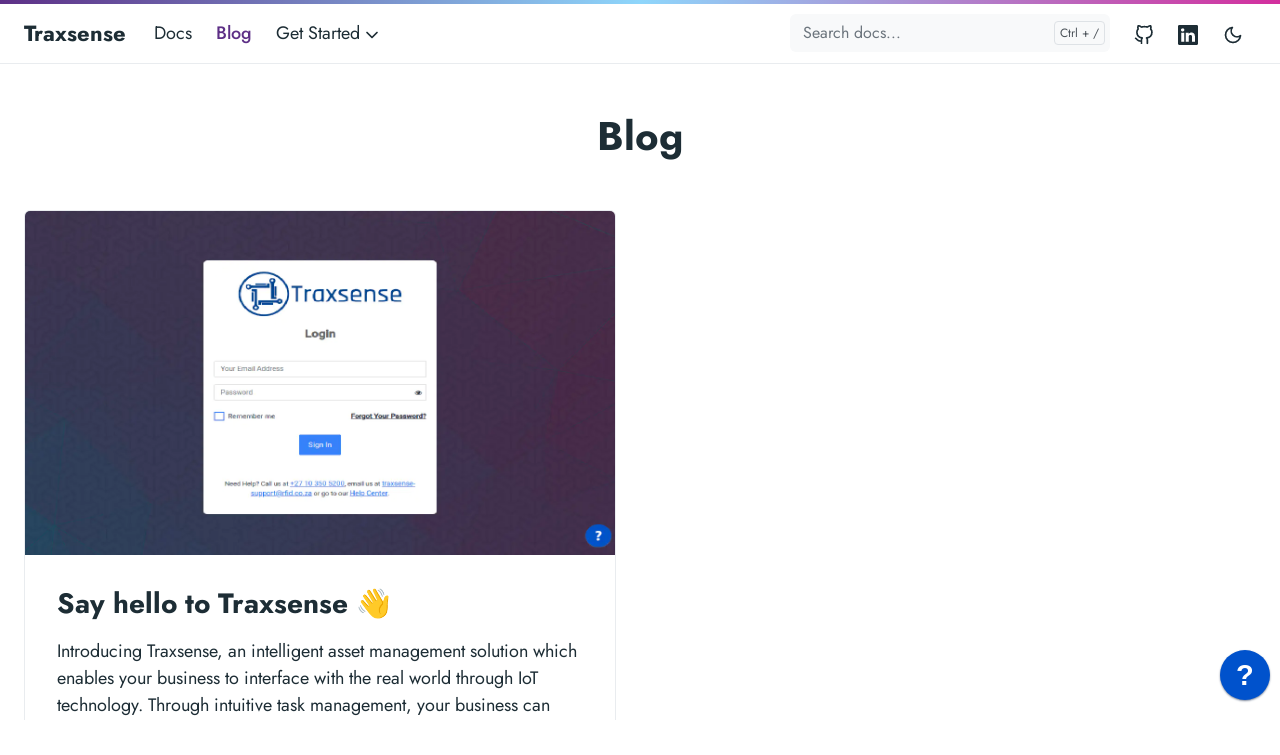

--- FILE ---
content_type: text/html; charset=UTF-8
request_url: https://traxsense.com/blog/
body_size: 13893
content:
<!doctype html><html lang=en-us><head><meta charset=utf-8><meta http-equiv=x-ua-compatible content="ie=edge"><meta name=viewport content="width=device-width,initial-scale=1,shrink-to-fit=no"><link rel=preload as=font href=https://traxsense.com/fonts/vendor/jost/jost-v4-latin-regular.woff2 type=font/woff2 crossorigin><link rel=preload as=font href=https://traxsense.com/fonts/vendor/jost/jost-v4-latin-500.woff2 type=font/woff2 crossorigin><link rel=preload as=font href=https://traxsense.com/fonts/vendor/jost/jost-v4-latin-700.woff2 type=font/woff2 crossorigin><script>(()=>{var t=window.matchMedia&&window.matchMedia("(prefers-color-scheme: dark)").matches,e=localStorage.getItem("theme");t&&e===null&&(localStorage.setItem("theme","dark"),document.documentElement.setAttribute("data-dark-mode","")),t&&e==="dark"&&document.documentElement.setAttribute("data-dark-mode",""),e==="dark"&&document.documentElement.setAttribute("data-dark-mode","")})()</script><link rel=stylesheet href=https://traxsense.com/main.ec1871d40d660fb033d050595d0eff6f9ce018b04e26f43fc7566e6d0776f2c03ea51d5033539a4fa67d9867ecdfbac2785e5eda5b3ddebd0f411e6f0f5deb36.css integrity="sha512-7Bhx1A1mD7Az0FBZXQ7/b5zgGLBOJvQ/x1ZubQd28sA+pR1QM1OaT6Z9mGfs37rCeF5e2ls93r0PQR5vD13rNg==" crossorigin=anonymous><noscript><style>img.lazyload{display:none}</style></noscript><meta name=robots content="index, follow"><meta name=googlebot content="index, follow, max-snippet:-1, max-image-preview:large, max-video-preview:-1"><meta name=bingbot content="index, follow, max-snippet:-1, max-image-preview:large, max-video-preview:-1"><title>Blog - Traxsense</title><meta name=description content="The Doks Blog."><link rel=canonical href=https://traxsense.com/blog/><meta property="og:locale" content="en_US"><meta property="og:type" content="website"><meta property="og:title" content="Blog"><meta property="og:description" content="The Doks Blog."><meta property="og:url" content="https://traxsense.com/blog/"><meta property="og:site_name" content="Traxsense"><meta property="og:updated_time" content="2020-10-06T08:49:55+00:00"><meta name=twitter:card content="summary_large_image"><meta name=twitter:site content="@blueraintech"><meta name=twitter:creator content="@blueraintech"><meta name=twitter:title content="Blog"><meta name=twitter:description content="The Doks Blog."><meta name=twitter:card content="summary"><meta name=twitter:image:alt content="Blog"><link rel=alternate type=application/rss+xml href=https://traxsense.com/blog/index.xml><link rel=sitemap type=application/xml href=https://traxsense.com/blog/sitemap.xml><script type=application/ld+json>{"@context":"https://schema.org","@graph":[{"@type":"Organization","@id":"https://traxsense.com/#/schema/organization/1","name":"Traxsense","url":"https://traxsense.com/","sameAs":["https://www.linkedin.com/company/bluerain-technologies","https://github.com/blueraintech/traxsense-docs"],"logo":{"@type":"ImageObject","@id":"https://traxsense.com/#/schema/image/1","url":"https://traxsense.com/logo-traxsense.png","width":512,"height":512,"caption":"Traxsense"},"image":{"@id":"https://traxsense.com/#/schema/image/1"}},{"@type":"WebSite","@id":"https://traxsense.com/#/schema/website/1","url":"https://traxsense.com/","name":"Traxsense","description":"Doks is a Hugo theme for building secure, fast, and SEO-ready documentation websites, which you can easily update and customize.","publisher":{"@id":"https://traxsense.com/#/schema/organization/1"}},{"@type":"WebPage","@id":"https://traxsense.com/blog/","url":"https://traxsense.com/blog/","name":"Blog","description":"The Doks Blog.","isPartOf":{"@id":"https://traxsense.com/#/schema/website/1"},"about":{"@id":"https://traxsense.com/#/schema/organization/1"},"datePublished":"2020-10-06T08:49:55CET","dateModified":"2020-10-06T08:49:55CET","breadcrumb":{"@id":"https://traxsense.com/blog/#/schema/breadcrumb/1"},"primaryImageOfPage":{"@id":"https://traxsense.com/blog/#/schema/image/2"},"inLanguage":"en-US","potentialAction":[{"@type":"ReadAction","target":["https://traxsense.com/blog/"]}]},{"@type":"BreadcrumbList","@id":"https://traxsense.com/blog/#/schema/breadcrumb/1","name":"Breadcrumbs","itemListElement":[{"@type":"ListItem","position":1,"item":{"@type":"WebPage","@id":"https://traxsense.com","url":"https://traxsense.com","name":"Home"}},{"@type":"ListItem","position":3,"item":{"@id":"https://traxsense.com/blog/"}}]},{"@context":"https://schema.org","@graph":[{"@type":"ImageObject","@id":"https://traxsense.com/blog/#/schema/image/2","url":null,"contentUrl":null,"caption":"Blog"}]}]}</script><meta name=theme-color content="#fff"><link rel=icon href=https://traxsense.com/favicon.ico sizes=any><link rel=icon type=image/svg+xml href=https://traxsense.com/favicon.svg><link rel=apple-touch-icon sizes=180x180 href=https://traxsense.com/apple-touch-icon.png><link rel=icon type=image/png sizes=32x32 href=https://traxsense.com/favicon-32x32.png><link rel=icon type=image/png sizes=16x16 href=https://traxsense.com/favicon-16x16.png><link rel=manifest crossorigin=use-credentials href=https://traxsense.com/site.webmanifest></head><body class="blog list"><div class=sticky-top><div class=header-bar></div><header class="navbar navbar-expand-lg navbar-light doks-navbar"><nav class="container-xxl flex-wrap flex-lg-nowrap" aria-label="Main navigation"><a class="navbar-brand order-0" href=/ aria-label=Traxsense>Traxsense</a>
<button class="btn btn-menu order-2 d-block d-lg-none" type=button data-bs-toggle=offcanvas data-bs-target=#offcanvasDoks aria-controls=offcanvasDoks aria-label="Open main menu"><svg xmlns="http://www.w3.org/2000/svg" width="24" height="24" viewBox="0 0 24 24" fill="none" stroke="currentcolor" stroke-width="2" stroke-linecap="round" stroke-linejoin="round" class="feather feather-menu"><line x1="3" y1="12" x2="21" y2="12"/><line x1="3" y1="6" x2="21" y2="6"/><line x1="3" y1="18" x2="21" y2="18"/></svg></button><div class="offcanvas offcanvas-end border-0 py-lg-1" tabindex=-1 id=offcanvasDoks data-bs-backdrop=true aria-labelledby=offcanvasDoksLabel><div class="header-bar d-lg-none"></div><div class="offcanvas-header d-lg-none"><h2 class="h5 offcanvas-title ps-2" id=offcanvasDoksLabel><a class=text-dark href=/>Traxsense</a></h2><button type=button class="btn-close text-reset me-2" data-bs-dismiss=offcanvas aria-label="Close main menu"></button></div><div class="offcanvas-body p-4 p-lg-0"><ul class="nav flex-column flex-lg-row align-items-lg-center mt-2 mt-lg-0 ms-lg-2 me-lg-auto"><li class=nav-item><a class="nav-link ps-0 py-1" href=/docs/prologue/introduction/>Docs</a></li><li class=nav-item><a class="nav-link ps-0 py-1 active" href=/blog/>Blog</a></li><li class="nav-item dropdown"><a class="nav-link dropdown-toggle ps-0 py-1" href=# id=navbarDropdownMenuLink role=button data-bs-toggle=dropdown aria-expanded=false>Get Started
<span class=dropdown-caret><svg xmlns="http://www.w3.org/2000/svg" width="20" height="20" viewBox="0 0 24 24" fill="none" stroke="currentcolor" stroke-width="2" stroke-linecap="round" stroke-linejoin="round" class="feather feather-chevron-down"><polyline points="6 9 12 15 18 9"/></svg></span></a><ul class="dropdown-menu dropdown-menu-main shadow rounded border-0" aria-labelledby=navbarDropdownMenuLink><li><a class=dropdown-item href=/docs/prologue/quick-start/>Quick Start</a></li><li><a class=dropdown-item href=/docs/prologue/introduction/>Book a Demo</a></li></ul></li></ul><hr class="text-black-50 my-4 d-lg-none"><form class="doks-search position-relative flex-grow-1 ms-lg-auto me-lg-2"><input id=search class="form-control is-search" type=search placeholder="Search docs..." aria-label="Search docs..." autocomplete=off><div id=suggestions class="shadow bg-white rounded d-none"></div></form><hr class="text-black-50 my-4 d-lg-none"><ul class="nav flex-column flex-lg-row"><li class=nav-item><a class="nav-link social-link" href=https://github.com/blueraintech/traxsense-docs><svg xmlns="http://www.w3.org/2000/svg" width="20" height="20" viewBox="0 0 24 24" fill="none" stroke="currentcolor" stroke-width="2" stroke-linecap="round" stroke-linejoin="round" class="feather feather-github"><path d="M9 19c-5 1.5-5-2.5-7-3m14 6v-3.87a3.37 3.37.0 00-.94-2.61c3.14-.35 6.44-1.54 6.44-7A5.44 5.44.0 0020 4.77 5.07 5.07.0 0019.91 1S18.73.65 16 2.48a13.38 13.38.0 00-7 0C6.27.65 5.09 1 5.09 1A5.07 5.07.0 005 4.77 5.44 5.44.0 003.5 8.55c0 5.42 3.3 6.61 6.44 7A3.37 3.37.0 009 18.13V22"/></svg><small class="ms-2 d-lg-none">GitHub</small></a></li><li class=nav-item><a class="nav-link social-link" href=https://www.linkedin.com/company/bluerain-technologies><svg xmlns="http://www.w3.org/2000/svg" width="20" height="20" fill="currentcolor" class="bi bi-linkedin" viewBox="0 0 16 16"><path d="M0 1.146C0 .513.526.0 1.175.0h13.65C15.474.0 16 .513 16 1.146v13.708c0 .633-.526 1.146-1.175 1.146H1.175C.526 16 0 15.487.0 14.854V1.146zm4.943 12.248V6.169H2.542v7.225h2.401zm-1.2-8.212c.837.0 1.358-.554 1.358-1.248-.015-.709-.52-1.248-1.342-1.248-.822.0-1.359.54-1.359 1.248.0.694.521 1.248 1.327 1.248h.016zm4.908 8.212V9.359c0-.216.016-.432.08-.586.173-.431.568-.878 1.232-.878.869.0 1.216.662 1.216 1.634v3.865h2.401V9.25c0-2.22-1.184-3.252-2.764-3.252-1.274.0-1.845.7-2.165 1.193v.025h-.016a5.54 5.54.0 01.016-.025V6.169h-2.4c.03.678.0 7.225.0 7.225h2.4z"/></svg><small class="ms-2 d-lg-none">LinkedIn</small></a></li></ul><hr class="text-black-50 my-4 d-lg-none"><button id=mode class="btn btn-link" type=button aria-label="Toggle user interface mode">
<span class=toggle-dark><svg xmlns="http://www.w3.org/2000/svg" width="20" height="20" viewBox="0 0 24 24" fill="none" stroke="currentcolor" stroke-width="2" stroke-linecap="round" stroke-linejoin="round" class="feather feather-moon"><path d="M21 12.79A9 9 0 1111.21 3 7 7 0 0021 12.79z"/></svg></span><span class=toggle-light><svg xmlns="http://www.w3.org/2000/svg" width="20" height="20" viewBox="0 0 24 24" fill="none" stroke="currentcolor" stroke-width="2" stroke-linecap="round" stroke-linejoin="round" class="feather feather-sun"><circle cx="12" cy="12" r="5"/><line x1="12" y1="1" x2="12" y2="3"/><line x1="12" y1="21" x2="12" y2="23"/><line x1="4.22" y1="4.22" x2="5.64" y2="5.64"/><line x1="18.36" y1="18.36" x2="19.78" y2="19.78"/><line x1="1" y1="12" x2="3" y2="12"/><line x1="21" y1="12" x2="23" y2="12"/><line x1="4.22" y1="19.78" x2="5.64" y2="18.36"/><line x1="18.36" y1="5.64" x2="19.78" y2="4.22"/></svg></span></button></div></div></nav></header></div><div class="wrap container-xxl" role=document><div class=content><div class="row justify-content-center"><div class="col-md-12 col-lg-9"><h1 class=text-center>Blog</h1></div></div><div class="row row-cols-1 row-cols-lg-2 g-lg-5"><div class=col><div class=card><img class="card-img-top img-fluid lazyload blur-up" src=https://traxsense.com/images/login_hud2ea0c28703a9fd243881f563e79bf70_245331_19ccb1a08772fd0942b10aa7533d9eb3.webp data-src=https://traxsense.com/images/login_hud2ea0c28703a9fd243881f563e79bf70_245331_1270x740_resize_q75_h2_box_3.webp width=1270 height=740 alt="Say hello to Traxsense 👋"><div class=card-body><article><h2 class=h3><a class="stretched-link text-body" href=/blog/say-hello-to-traxsense/>Say hello to Traxsense 👋</a></h2><p>Introducing Traxsense, an intelligent asset management solution which enables your business to interface with the real world through IoT technology. Through intuitive task management, your business can gain real-world benefits though easily integrating your business into our platform.</p><p><small>Posted&nbsp;in&nbsp;<a class="stretched-link position-relative link-muted" href=https://traxsense.com/categories/news/>News</a>&nbsp;on&nbsp;October 4, 2022 by <a class="stretched-link position-relative" href=/contributors/bluerain-technologies/>Bluerain Technologies</a>&nbsp;&dash;&nbsp;<strong>1&nbsp;min read</strong></small><p></article></div></div></div></div><div class="row justify-content-center"><div class="col-md-12 col-lg-9"></div></div></div></div><footer class="footer text-muted"><div class=container-xxl><div class=row><div class="col-lg-8 order-last order-lg-first"><ul class=list-inline><li class=list-inline-item>Powered by <a class=text-muted href=https://gohugo.io/>Hugo</a>, and <a class=text-muted href=https://getdoks.org/>Doks</a></li></ul></div><div class="col-lg-8 order-first order-lg-last text-lg-end"><ul class=list-inline></ul></div></div></div></footer><script src=/js/bootstrap.min.54bf0932b8a36d0e152b1635b099a6ef1394d35327e2437550a075c9c8ed1bd8aed5847c21b36fc02ed24014c031d9ca24017b0c78b1639d7e2fa8329898b842.js integrity="sha512-VL8JMrijbQ4VKxY1sJmm7xOU01Mn4kN1UKB1ycjtG9iu1YR8IbNvwC7SQBTAMdnKJAF7DHixY51+L6gymJi4Qg==" crossorigin=anonymous defer></script>
<script src=/js/highlight.min.56a414730f1135fe77b5ea30bf74a2cc4101a6f386e85e5b789c800570cc33d33054000f45932c053a59b41018f72687867254a80e1b9710671852492533162f.js integrity="sha512-VqQUcw8RNf53teowv3SizEEBpvOG6F5beJyABXDMM9MwVAAPRZMsBTpZtBAY9yaHhnJUqA4blxBnGFJJJTMWLw==" crossorigin=anonymous defer></script>
<script src=/main.min.162c56a0426544de0d010e66c56e321579655c400c9aae06a6823e7682de379adadf2165bd416fea191e4e7e410fbf1fd2c35a759aa43ff2e3787067669bf81b.js integrity="sha512-FixWoEJlRN4NAQ5mxW4yFXllXEAMmq4GpoI+doLeN5ra3yFlvUFv6hkeTn5BD78f0sNadZqkP/LjeHBnZpv4Gw==" crossorigin=anonymous defer></script>
<script src=https://traxsense.com/index.min.39a4cc8c0b258e8acc0357e579344f844a08b3f6d1d0efd1ed923eebe95dc4c451c54a4df6fbf8eb7c78180c0e51ac1971bb7949712408d7157d1245fbf81c3a.js integrity="sha512-OaTMjAsljorMA1fleTRPhEoIs/bR0O/R7ZI+6+ldxMRRxUpN9vv463x4GAwOUawZcbt5SXEkCNcVfRJF+/gcOg==" crossorigin=anonymous defer></script></body><script>function changeAccordionImage(e){document.getElementById("according-img").src=e}</script><script data-jsd-embedded data-key=740eba5a-e3de-40e7-970e-8dc379659eaa data-base-url=https://jsd-widget.atlassian.com src=https://jsd-widget.atlassian.com/assets/embed.js></script></html>

--- FILE ---
content_type: application/javascript; charset=UTF-8
request_url: https://traxsense.com/index.min.39a4cc8c0b258e8acc0357e579344f844a08b3f6d1d0efd1ed923eebe95dc4c451c54a4df6fbf8eb7c78180c0e51ac1971bb7949712408d7157d1245fbf81c3a.js
body_size: 13319
content:
var suggestions=document.getElementById("suggestions"),search=document.getElementById("search");search!==null&&document.addEventListener("keydown",inputFocus);function inputFocus(e){e.ctrlKey&&e.key==="/"&&(e.preventDefault(),search.focus()),e.key==="Escape"&&(search.blur(),suggestions.classList.add("d-none"))}document.addEventListener("click",function(e){var t=suggestions.contains(e.target);t||suggestions.classList.add("d-none")}),document.addEventListener("keydown",suggestionFocus);function suggestionFocus(e){const s=suggestions.classList.contains("d-none");if(s)return;const t=[...suggestions.querySelectorAll("a")];if(t.length===0)return;const n=t.indexOf(document.activeElement);if(e.key==="ArrowUp"){e.preventDefault();const s=n>0?n-1:0;t[s].focus()}else if(e.key==="ArrowDown"){e.preventDefault();const s=n+1<t.length?n+1:n;t[s].focus()}}(function(){var e=new FlexSearch.Document({tokenize:"forward",cache:100,document:{id:"id",store:["href","title","description"],index:["title","description","content"]}});e.add({id:0,href:"/docs/careers/wearehiring/",title:"We're Hiring",description:"Bluerain Technologies is looking for Engineers to help us build the best item tracking platform.",content:`Bluerain Technologies is looking for Engineers to help us build the best item tracking platform.
`}),e.add({id:1,href:"/docs/careers/roverintersectionchallenge/",title:"Rover Intersection Challenge",description:`We would like you to complete the following Rover Intersection Challenge # A squad of robotic rovers are to be landed by NASA on a plateau on Mars.
This plateau, which is curiously rectangular, must be navigated by the rovers so that their onboard cameras can get a complete view of the surrounding terrain to send back to Earth.
A rover\u0026rsquo;s position is represented by a combination of x and y coordinates.`,content:`We would like you to complete the following Rover Intersection Challenge # A squad of robotic rovers are to be landed by NASA on a plateau on Mars.
This plateau, which is curiously rectangular, must be navigated by the rovers so that their onboard cameras can get a complete view of the surrounding terrain to send back to Earth.
A rover\u0026rsquo;s position is represented by a combination of x and y coordinates. The plateau is divided up into a grid to simplify navigation. An example position might be 0, 0 which means the rover is in the bottom left corner.
In order to control a rover, NASA sends a simple string of letters. The possible letters are 'N'(Up), 'S'(Down), 'E'(Right), and 'W'(Left) which makes the rover move one block in that direction
The movements have the following effect on the rover position
N : (x, y+1) S : (x, y-1) E : (x+1, y) W : (x-1, y) Input # The first line of input is the upper-right coordinates of the plateau, the lower-left coordinates are assumed to be 0, 0.
The rest of the input is information pertaining to the rovers that have been deployed. Each rover has two lines of input. The first line gives the rover\u0026rsquo;s initial position, and the second line is a series of instructions telling the rover how to explore the plateau.
The position is made up of two integers, corresponding to the x and y coordinates.
Output # The output of the program should be the intersection points of the rovers
Your objectives # It is your job to write code that will execute the commands from the input and identify the intersection paths of the rovers You can write the code in whatever language/framework you prefer. You should try not to spend more than 4 hours on the assignment and you can submit it whenever you have the time. Please make sure your code is pushed to github.com for review and share the link once you are done. In the readme file please include instructions on how one would build and run your code with an example. Example Test Input # 4 4 // The upper-right coordinates of the plateau 0 2 // The first rover's initial position NEESSS // The series of instructions telling the first rover how to explore the plateau 4 1 // The second rover's initial position WWWNNNEEE // The series of instructions telling the second rover how to explore the plateau Example Expected Output # 2 1 // Intersection point 1 1 3 // Intersection point 2 Visual representation # .+--0 +*+.. X||.. .+*-X ..0.. Legend: X : Start 0 : End . : Empty + : Turn |, - : Linear Movement * : Intersection `}),e.add({id:2,href:"/docs/prologue/introduction/",title:"Introduction",description:"Traxsense is an intelligent asset management solution which enables your business to interface with the real world through IoT technology. Through intuitive task management, your business can gain real-world benefits though easily integrating your business into our platform.",content:`Get started # Traxsense is an item tracking solution for asset management, retail and automation It makes use of RFID, Mobile, BLE, IoT to help you track and maintain your items
There are two main ways to get started with Traxsense:
Book a Demo # Step-by-step instructions on how to book a demo with our sales team Book a Demo →
Quick Start # 👉 The Quick Start is intended for intermediate to advanced users. One page summary of how to start a new Traxsense project. Quick Start →
Next steps # Configuration, Security, Customization
Configuration # Get instructions on how to accomplish common tasks with Doks. Recipes →
Customization # Get instructions on how to add even more to Doks. Extensions →
Help # Get help on Doks. Help →
`}),e.add({id:3,href:"/docs/prologue/",title:"Overview",description:"Overview",content:""}),e.add({id:4,href:"/docs/prologue/quick-start/",title:"Quick Start",description:"One page summary of how to start a new Doks project.",content:"Requirements # docker docker-compose Configure docker-compose.yml file # version: '3.6' services: mssql: container_name: mssql image: mcr.microsoft.com/mssql/server:latest restart: unless-stopped volumes: - ./volumes/mssql/data:/var/opt/mssql/data environment: ACCEPT_EULA: \u0026quot;Y\u0026quot; # MSSQL_PID: Developer SA_PASSWORD: \u0026quot;ThisIsATest@1\u0026quot; ports: - 1433:1433 traxsense: image: tools.bluerain.tech/traxsense:3383 container_name: traxsense restart: unless-stopped healthcheck: test: curl --fail -s http://localhost/app/ || exit 1 interval: 1m timeout: 10s retries: 3 volumes: - ./volumes/traxsense/config:/var/opt/traxsense/config - ./volumes/traxsense/logs:/var/opt/traxsense/logs - ./volumes/traxsense/data:/var/opt/traxsense/data ports: - 80:80 environment: TRAXSENSE_DB: \u0026quot;server=mssql; port=25060; database=Traxsense; user=sa; password=ThisIsATest@1\u0026quot; TRAXSENSE_DB_TYPE: \u0026quot;MSSQL\u0026quot; TRAXSENSE_JOB_RUNNER: 1 eventbridge: image: tools.bluerain.tech/eventbridge:3383 container_name: eventbridge restart: unless-stopped healthcheck: test: curl --fail -s http://localhost:5000/health || exit 1 interval: 1m timeout: 10s retries: 3 volumes: - ./volumes/eventbridge/config:/var/opt/eventbridge/config - ./volumes/eventbridge/logs:/var/opt/eventbridge/logs - ./volumes/eventbridge/data:/var/opt/eventbridge/data ports: - 5000:5000 environment: INSTANCE_ID: EVENTBRIDGE-1 TRAXSENSE_DB_TYPE: MSSQL TRAXSENSE_DB: \u0026quot;server=mssql; port=25060; database=Traxsense; user=sa; password=ThisIsATest@1\u0026quot; Start development server # docker-compose up -d "}),e.add({id:5,href:"/docs/careers/",title:"Careers",description:"Careers",content:""}),e.add({id:6,href:"/docs/help/",title:"Help",description:"Help Doks.",content:""}),e.add({id:7,href:"/docs/help/how-to-update/",title:"How to Update",description:"Regularly update the installed npm packages to keep your Doks website stable, usable, and secure.",content:` 💡 Learn more about semantic versioning and advanced range syntax. Check for outdated packages # The npm outdated command will check the registry to see if any (or, specific) installed packages are currently outdated:
npm outdated [[\u0026lt;@scope\u0026gt;/]\u0026lt;pkg\u0026gt; ...] Update packages # The npm update command will update all the packages listed to the latest version (specified by the tag config), respecting semver:
npm update [\u0026lt;pkg\u0026gt;...] `}),e.add({id:8,href:"/docs/help/troubleshooting/",title:"Troubleshooting",description:"Solutions to common problems.",content:`Problems updating npm packages # Delete the ./node_modules folder, and run again:
npm install Problems with cache # Delete the temporary directories:
npm run clean `}),e.add({id:9,href:"/docs/help/faq/",title:"FAQ",description:"Answers to frequently asked questions.",content:`Hyas? # Doks is a Hyas theme build by the creator of Hyas.
Footer notice? # Please keep it in place.
Keyboard shortcuts for search? # focus: Ctrl + / select: ↓ and ↑ open: Enter close: Esc Other documentation? # Netlify Hugo Can I get support? # Create a topic:
Netlify Community Hugo Forums Doks Discussions Contact the creator? # Send h-enk a message:
Netlify Community Hugo Forums Doks Discussions `}),e.add({id:10,href:"/docs/prologue/architecture/",title:"Architecture",description:" graph TB subgraph Site AS[Acquisition Service] -- Configuration --\u0026gt; SDB[(Site DB)] P[IoT Probe] -- Ethernet --\u0026gt; AS R[Reader] -- LLRP --\u0026gt; AS BLEGW[BLE Gateway] end subgraph Cloud T[Traxsense] -- SQL --\u0026gt; TDB[(Traxsense DB)] E[Eventbridge] -- SQL --\u0026gt; TDB end AS -- MQTT --\u0026gt; E BLEGW -- MQTT --\u0026gt; E U{{User}} --\u0026gt; M[Mobile] U --\u0026gt; B[Browser] B --\u0026gt; T M --\u0026gt; T ",content:" graph TB subgraph Site AS[Acquisition Service] -- Configuration --\u0026gt; SDB[(Site DB)] P[IoT Probe] -- Ethernet --\u0026gt; AS R[Reader] -- LLRP --\u0026gt; AS BLEGW[BLE Gateway] end subgraph Cloud T[Traxsense] -- SQL --\u0026gt; TDB[(Traxsense DB)] E[Eventbridge] -- SQL --\u0026gt; TDB end AS -- MQTT --\u0026gt; E BLEGW -- MQTT --\u0026gt; E U{{User}} --\u0026gt; M[Mobile] U --\u0026gt; B[Browser] B --\u0026gt; T M --\u0026gt; T "}),e.add({id:11,href:"/docs/prologue/requirements/",title:"Requirements",description:`Traxsense and EventBridge Requirements: # Scales with application, CPU and RAM intensive load. All options listed in order of preference
Linux Server Requirements: # OS: Ubuntu Server LTS, CentOS, RedHat Linux
Windows Server Requirements: # OS: Windows Server, Windows 10
Hardware # RAM: \u0026gt;= 8GB CPU: \u0026gt;= 4vcore Storage: \u0026gt;= 200G SSD
Database # MySQL or Microsoft SQL Server
Acquisition Service Requirements: # Scales with application, CPU intensive load, Listed in order of preference`,content:`Traxsense and EventBridge Requirements: # Scales with application, CPU and RAM intensive load. All options listed in order of preference
Linux Server Requirements: # OS: Ubuntu Server LTS, CentOS, RedHat Linux
Windows Server Requirements: # OS: Windows Server, Windows 10
Hardware # RAM: \u0026gt;= 8GB CPU: \u0026gt;= 4vcore Storage: \u0026gt;= 200G SSD
Database # MySQL or Microsoft SQL Server
Acquisition Service Requirements: # Scales with application, CPU intensive load, Listed in order of preference
Linux Server Requirements (Listed in order of preference): # OS: Ubuntu Server LTS, CentOS, RedHat Linux
Windows Server Requirements # OS: Windows Server, Windows 10
Hardware: # RAM: \u0026gt;= 4GB CPU: \u0026gt;= 4vcore Storage: \u0026gt;= 150G
Database: # Microsoft SQL Server Express (Free)
`}),e.add({id:12,href:"/docs/prologue/integration/",title:"Integration",description:"Integration # OpenAPI Specification documentation →",content:`Integration # OpenAPI Specification documentation →
`}),e.add({id:13,href:"/docs/prologue/tutorial/",title:"Book a Demo",description:`Book a demo with our sales team # Call us on: # 27 10 350 5200
27 11 794 3513
Email us: # sales@rfid.co.za`,content:`Book a demo with our sales team # Call us on: # 27 10 350 5200
27 11 794 3513
Email us: # sales@rfid.co.za
`}),e.add({id:14,href:"/docs/prologue/configuration/",title:"Configuration",description:"Environment Variables # To make use of the application you will need a license key you can use the TRAXSENSE_LICENSE_KEY environment variable to set this",content:`Environment Variables # To make use of the application you will need a license key you can use the TRAXSENSE_LICENSE_KEY environment variable to set this
`}),e.add({id:15,href:"/docs/prologue/customization/",title:"Customization",description:"",content:""}),e.add({id:16,href:"/docs/",title:"Docs",description:"Docs Doks.",content:""}),search.addEventListener("input",t,!0);function t(){const s=5;var n=this.value,o=e.search(n,{limit:s,enrich:!0});const t=new Map;for(const e of o.flatMap(e=>e.result)){if(t.has(e.doc.href))continue;t.set(e.doc.href,e.doc)}if(suggestions.innerHTML="",suggestions.classList.remove("d-none"),t.size===0&&n){const e=document.createElement("div");e.innerHTML=`No results for "<strong>${n}</strong>"`,e.classList.add("suggestion__no-results"),suggestions.appendChild(e);return}for(const[r,a]of t){const n=document.createElement("div");suggestions.appendChild(n);const e=document.createElement("a");e.href=r,n.appendChild(e);const o=document.createElement("span");o.textContent=a.title,o.classList.add("suggestion__title"),e.appendChild(o);const i=document.createElement("span");if(i.textContent=a.description,i.classList.add("suggestion__description"),e.appendChild(i),suggestions.appendChild(n),suggestions.childElementCount==s)break}}})()